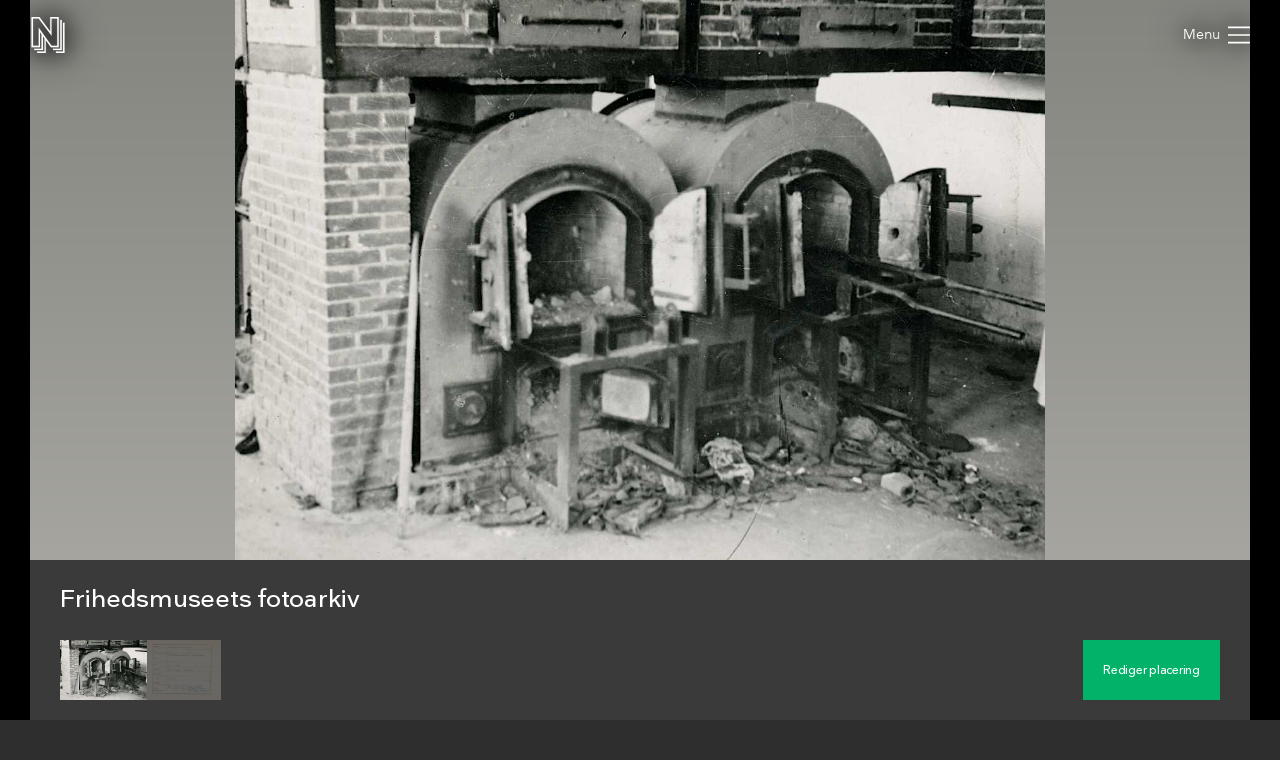

--- FILE ---
content_type: text/html; charset=utf-8
request_url: https://samlinger.natmus.dk/fhm/asset/234868
body_size: 12715
content:


<!DOCTYPE html>

<html xmlns="http://www.w3.org/1999/xhtml" xmlns:xlink="http://www.w3.org/1999/xlink" class="scroll collapse-header">
<head><title>
	Frihedsmuseets fotoarkiv - Nationalmuseets Samlinger Online
</title><meta charset="utf-8" /><meta http-equiv="X-UA-Compatible" content="IE=edge" /><meta name="viewport" content="initial-scale=1.0" /><meta name="description" content="Maskingenkendt tekst fra fotokuvert: To krematorieovne i Neuengamme" /><meta name="format-detection" content="telephone=no" /><meta name="twitter:card" content="summary_large_image" /><meta name="twitter:title" content="Frihedsmuseets fotoarkiv - Nationalmuseets Samlinger Online" /><meta name="twitter:description" content="Maskingenkendt tekst fra fotokuvert: To krematorieovne i Neuengamme" /><meta name="twitter:image" content="/fhm/asset/234868.jpg" /><meta property="og:title" content="Frihedsmuseets fotoarkiv - Nationalmuseets Samlinger Online" /><meta property="og:type" content="website" /><meta property="og:image" content="/fhm/asset/234868.jpg" /><meta property="og:description" content="Maskingenkendt tekst fra fotokuvert: To krematorieovne i Neuengamme" /><meta property="og:site_name" content="Nationalmuseets Samlinger Online" /><link rel="icon" type="image/png" sizes="96x96" href="/images/so/favicon-96x96.png" /><link rel="icon" type="image/svg+xml" href="/images/so/favicon.svg" /><link rel="shortcut icon" href="/images/so/favicon.ico" /><link rel="apple-touch-icon" sizes="180x180" href="/images/so/apple-touch-icon.png" /><meta name="apple-mobile-web-app-title" content="Nationalmuseets Samlinger Online" /><link rel="manifest" href="/images/so/webmanifest.json" /><link rel="stylesheet" href="https://samlinger.natmus.dk/styles/master.so.css" />
    <link rel="stylesheet" href="https://samlinger.natmus.dk/styles/master.common.css"/>

    
    <script id="Cookiebot" src="https://consent.cookiebot.com/uc.js" data-cbid="51e72fe0-0510-4920-9161-ecb1d1ab40fc" type="text/javascript" async></script>
    
    <script type="text/javascript" src="https://samlinger.natmus.dk/app.js"></script>
    <script>

        
        !function (T, l, y) { var S = T.location, k = "script", D = "instrumentationKey", C = "ingestionendpoint", I = "disableExceptionTracking", E = "ai.device.", b = "toLowerCase", w = "crossOrigin", N = "POST", e = "appInsightsSDK", t = y.name || "appInsights"; (y.name || T[e]) && (T[e] = t); var n = T[t] || function (d) { var g = !1, f = !1, m = { initialize: !0, queue: [], sv: "5", version: 2, config: d }; function v(e, t) { var n = {}, a = "Browser"; return n[E + "id"] = a[b](), n[E + "type"] = a, n["ai.operation.name"] = S && S.pathname || "_unknown_", n["ai.internal.sdkVersion"] = "javascript:snippet_" + (m.sv || m.version), { time: function () { var e = new Date; function t(e) { var t = "" + e; return 1 === t.length && (t = "0" + t), t } return e.getUTCFullYear() + "-" + t(1 + e.getUTCMonth()) + "-" + t(e.getUTCDate()) + "T" + t(e.getUTCHours()) + ":" + t(e.getUTCMinutes()) + ":" + t(e.getUTCSeconds()) + "." + ((e.getUTCMilliseconds() / 1e3).toFixed(3) + "").slice(2, 5) + "Z" }(), iKey: e, name: "Microsoft.ApplicationInsights." + e.replace(/-/g, "") + "." + t, sampleRate: 100, tags: n, data: { baseData: { ver: 2 } } } } var h = d.url || y.src; if (h) { function a(e) { var t, n, a, i, r, o, s, c, u, p, l; g = !0, m.queue = [], f || (f = !0, t = h, s = function () { var e = {}, t = d.connectionString; if (t) for (var n = t.split(";"), a = 0; a < n.length; a++) { var i = n[a].split("="); 2 === i.length && (e[i[0][b]()] = i[1]) } if (!e[C]) { var r = e.endpointsuffix, o = r ? e.location : null; e[C] = "https://" + (o ? o + "." : "") + "dc." + (r || "services.visualstudio.com") } return e }(), c = s[D] || d[D] || "", u = s[C], p = u ? u + "/v2/track" : d.endpointUrl, (l = []).push((n = "SDK LOAD Failure: Failed to load Application Insights SDK script (See stack for details)", a = t, i = p, (o = (r = v(c, "Exception")).data).baseType = "ExceptionData", o.baseData.exceptions = [{ typeName: "SDKLoadFailed", message: n.replace(/\./g, "-"), hasFullStack: !1, stack: n + "\nSnippet failed to load [" + a + "] -- Telemetry is disabled\nHelp Link: https://go.microsoft.com/fwlink/?linkid=2128109\nHost: " + (S && S.pathname || "_unknown_") + "\nEndpoint: " + i, parsedStack: [] }], r)), l.push(function (e, t, n, a) { var i = v(c, "Message"), r = i.data; r.baseType = "MessageData"; var o = r.baseData; return o.message = 'AI (Internal): 99 message:"' + ("SDK LOAD Failure: Failed to load Application Insights SDK script (See stack for details) (" + n + ")").replace(/\"/g, "") + '"', o.properties = { endpoint: a }, i }(0, 0, t, p)), function (e, t) { if (JSON) { var n = T.fetch; if (n && !y.useXhr) n(t, { method: N, body: JSON.stringify(e), mode: "cors" }); else if (XMLHttpRequest) { var a = new XMLHttpRequest; a.open(N, t), a.setRequestHeader("Content-type", "application/json"), a.send(JSON.stringify(e)) } } }(l, p)) } function i(e, t) { f || setTimeout(function () { !t && m.core || a() }, 500) } var e = function () { var n = l.createElement(k); n.src = h; var e = y[w]; return !e && "" !== e || "undefined" == n[w] || (n[w] = e), n.onload = i, n.onerror = a, n.onreadystatechange = function (e, t) { "loaded" !== n.readyState && "complete" !== n.readyState || i(0, t) }, n }(); y.ld < 0 ? l.getElementsByTagName("head")[0].appendChild(e) : setTimeout(function () { l.getElementsByTagName(k)[0].parentNode.appendChild(e) }, y.ld || 0) } try { m.cookie = l.cookie } catch (p) { } function t(e) { for (; e.length;)!function (t) { m[t] = function () { var e = arguments; g || m.queue.push(function () { m[t].apply(m, e) }) } }(e.pop()) } var n = "track", r = "TrackPage", o = "TrackEvent"; t([n + "Event", n + "PageView", n + "Exception", n + "Trace", n + "DependencyData", n + "Metric", n + "PageViewPerformance", "start" + r, "stop" + r, "start" + o, "stop" + o, "addTelemetryInitializer", "setAuthenticatedUserContext", "clearAuthenticatedUserContext", "flush"]), m.SeverityLevel = { Verbose: 0, Information: 1, Warning: 2, Error: 3, Critical: 4 }; var s = (d.extensionConfig || {}).ApplicationInsightsAnalytics || {}; if (!0 !== d[I] && !0 !== s[I]) { var c = "onerror"; t(["_" + c]); var u = T[c]; T[c] = function (e, t, n, a, i) { var r = u && u(e, t, n, a, i); return !0 !== r && m["_" + c]({ message: e, url: t, lineNumber: n, columnNumber: a, error: i }), r }, d.autoExceptionInstrumented = !0 } return m }(y.cfg); function a() { y.onInit && y.onInit(n) } (T[t] = n).queue && 0 === n.queue.length ? (n.queue.push(a), n.trackPageView({})) : a() }(window, document, {
            src: "https://js.monitor.azure.com/scripts/b/ai.2.min.js", crossOrigin: "anonymous",
            cfg: { connectionString: "InstrumentationKey=ce93470d-88a5-4638-a6c6-8b984dd5bc38;IngestionEndpoint=https://westeurope-0.in.applicationinsights.azure.com/;LiveEndpoint=https://westeurope.livediagnostics.monitor.azure.com/" }
        });
        
        (function(i,s,o,g,r,a,m){i['GoogleAnalyticsObject']=r;i[r]=i[r]||function(){
        (i[r].q=i[r].q||[]).push(arguments)},i[r].l=1*new Date();a=s.createElement(o),
        m=s.getElementsByTagName(o)[0];a.async=1;a.src=g;m.parentNode.insertBefore(a,m)
        })(window, document, 'script', '//www.google-analytics.com/analytics.js', 'ga');
        ga('create', 'UA-2930791-3', 'auto');
        ga('send', 'pageview');
        

        //UserVoice = window.UserVoice || []; (function () { var uv = document.createElement('script'); uv.type = 'text/javascript'; uv.async = true; uv.src = '//widget.uservoice.com/vQUyFPMM9iwEjKPwCHJO2A.js'; var s = document.getElementsByTagName('script')[0]; s.parentNode.insertBefore(uv, s) })();
        //UserVoice.push(['set', {
        //    accent_color: 'hsl(358, 86%, 33%)',
        //    menu_enabled: 'false',
        //    forum_id: '358821', // https://natmus.uservoice.com/admin/forums/358821-samlinger-natmus-dk
        //    strings: {
        //        email_address_label: 'Angiv din mailadresse så vi kan give dig et svar',
        //        email_address_placeholder: ''
        //    },
        //    trigger_color: 'white',
        //    trigger_background_color: '#02B268'
        //}]);
        //UserVoice.push(['addTrigger', {mode: 'contact', trigger_position: 'bottom-right' }]);
        //UserVoice.push(['autoprompt', {}]);
    </script>

    
    <script type="application/ld+json">[{"@context": "https://schema.org/","@type": "ImageObject","contentUrl": "https://samlinger.natmus.dk/fhm/asset/234868.jpg", "license": "https://commons.wikimedia.org/wiki/Commons:No_known_restrictions","acquireLicensePage": "https://natmus.dk/digitale-samlinger/samlinger-online/rettigheder-og-brug/"},{"@context": "https://schema.org/","@type": "ImageObject","contentUrl": "https://samlinger.natmus.dk/fhm/asset/234865.jpg", "license": "","acquireLicensePage": "https://natmus.dk/digitale-samlinger/samlinger-online/rettigheder-og-brug/"}]</script>
    
    <link rel="stylesheet" href="/styles/item.css" />
    <link rel="stylesheet" href="/styles/asset.css" />
    <style> @media (max-width: 650px) {#black-back {    height: min(69.061vw + 160px, 100%) !important;    min-height: min(69.061vw + 160px, 100%) !important;}.navigator-arrow {    top: min(34.53vw - 45px, 50% - 45px) !important}}</style>
    <script type="text/javascript">
        document.addEventListener("DOMContentLoaded", function (event) {
            window.app = new CollectionsOnline.AssetApp(0);
        });
    </script>
    </head>
<body class="">
    
    <div id="sprite">
        <svg xmlns="http://www.w3.org/2000/svg">
            <symbol id="icon-logo" viewBox="0 0 184 200"><path d="M104 80V0h48v168h-44l-28-39v71H32v-8h40v-74l-8-11v77H16v-8h40V96l-8-12v84H0V0h44zm80-48v168h-48v-8h40V32h8zm-64 144h40V16h8v168h-48v-8zm24-16V8h-32v96L40 8H8v152h32V59l72 101h32z"></path></symbol>
            <symbol id="icon-cross" viewBox="0 0 18 18"><path d="M14.53 4.53l-1.06-1.06L9 7.94 4.53 3.47 3.47 4.53 7.94 9l-4.47 4.47 1.06 1.06L9 10.06l4.47 4.47 1.06-1.06L10.06 9z"/></symbol>
            <symbol id="icon-menu" viewBox="0 0 26 20"><path d="M0 1h26M0 10h26M0 19h26" stroke-width="2"></path></symbol>
            
            <symbol id="icon-feedback" viewBox="0 0 39 39"><path d="M31.425,34.514c-0.432-0.944-0.579-2.007-0.591-2.999c4.264-3.133,7.008-7.969,7.008-13.409 C37.842,8.658,29.594,1,19.421,1S1,8.658,1,18.105c0,9.446,7.932,16.79,18.105,16.79c1.845,0,3.94,0.057,5.62-0.412 c0.979,1.023,2.243,2.3,2.915,2.791c3.785,2.759,7.571,0,7.571,0S32.687,37.274,31.425,34.514z"/><path d="M16.943,19.467c0-3.557,4.432-3.978,4.432-6.058c0-0.935-0.723-1.721-2.383-1.721 c-1.508,0-2.773,0.725-3.709,1.87l-2.441-2.743c1.598-1.9,4.01-2.924,6.602-2.924c3.891,0,6.271,1.959,6.271,4.765 c0,4.4-5.037,4.732-5.037,7.265c0,0.481,0.243,0.994,0.574,1.266l-3.316,0.965C17.303,21.459,16.943,20.522,16.943,19.467z M16.943,26.19c0-1.326,1.114-2.441,2.44-2.441c1.327,0,2.442,1.115,2.442,2.441c0,1.327-1.115,2.441-2.442,2.441 C18.058,28.632,16.943,27.518,16.943,26.19z" fill="white"/></symbol>
            
            
    <symbol id="icon-camera-back" viewBox="-12.5 -12.5 50 50">
        <g stroke="#ffffff" fill="#02b268">
            <circle cx="12.5" cy="12.5" r="12"></circle>
            <rect x="12.5" y=".5" width="12" height="12" stroke="none"></rect>
            <line x1="12.5" y1=".5" x2="25" y2=".5"></line>
            <line x1="24.5" y1="12.5" x2="24.5" y2=".5"></line>
        </g>
    </symbol>
    <symbol id="icon-camera-back-no-direction" viewBox="-12.5 -12.5 50 50">
        <g stroke="#ffffff" fill="#02b268">
            <circle cx="12.5" cy="12.5" r="12"></circle>
        </g>
    </symbol>
    <symbol id="icon-camera" viewBox="0 0 25 25">
        <g>
            
            
            <path style="stroke: none; fill: #ffffff" d="M 10.769941 12.953576 C 10.760685 15.137354 12.508925 16.808076 14.626917 16.79001 C 17.138707 16.768585 18.56599 14.859648 18.543866 12.961359 C 18.515729 10.547167 16.515392 9.138593 14.706016 9.138598 C 12.588648 9.138604 10.779991 10.582549 10.769941 12.953576 Z M 8.392397 8.101483 L 12.628257 8.101791 L 13.421574 6.811691 L 15.934128 6.824165 L 16.689842 8.103291 C 16.689842 8.103291 18.024311 8.099411 18.494911 8.101291 C 19.157611 8.103891 19.715611 8.554011 19.858411 9.200131 C 19.880411 9.300111 19.893211 14.317464 19.891711 16.477224 C 19.891211 17.264464 19.268911 17.883254 18.481811 17.883454 C 17.293311 17.883754 7.681874 17.883754 6.475644 17.883454 C 5.777614 17.883254 5.203474 17.401744 5.082674 16.713744 C 5.068804 16.634944 5.062234 11.667161 5.063344 9.509501 C 5.063724 8.723131 5.678744 8.104391 6.464004 8.101291 L 6.777245 8.101323 L 6.777905 7.408048 L 8.39363 7.394778 L 8.392397 8.101483 Z"></path>
            <circle style="stroke: #ffffff; fill: none" cx="14.67339" cy="12.970688" r="2.483405"></circle>
        </g>
    </symbol>

    <symbol id="icon-FOV" viewBox="0 0 300 300" width="300" height="300"><g><defs><linearGradient id="gradient" x1="0%" y1="100%" x2="0%" y2="0%"><stop offset="0%" stop-color="#000" stop-opacity="1" /><stop offset="100%" stop-color="#000" stop-opacity="0" /></linearGradient></defs><path fill-rule="evenodd" clip-rule="evenodd" d="M 150 150 L 200 50 L 100 50 z" fill="url(#gradient)" /></g></symbol>

    
    <symbol id="icon-target" viewBox="0 0 500 500">
        <g style="stroke-width: 15px; stroke: #ffffff; stroke-linecap: square; fill: #ffffff;">
            <ellipse ry="240" rx="240" cy="250" cx="250" fill="#02b268" stroke-width="20"/>
            <polygon points="187 324 233 242 260 287 309 194 364 324"></polygon>
            <circle cx="168" cy="219" r="28"></circle>
            <line x1="406" y1="357" x2="341" y2="357"></line>
            <line x1="406" y1="291" x2="406" y2="357"></line>
            <line x1="94" y1="357" x2="159" y2="357"></line>
            <line x1="94" y1="291" x2="94" y2="357"></line>
            <line x1="406" y1="143" x2="341" y2="143"></line>
            <line x1="406" y1="209" x2="406" y2="143"></line>
            <line x1="94" y1="143" x2="159" y2="143"></line>
            <line x1="94" y1="209" x2="94" y2="143"></line>
        </g>
    </symbol>

    <symbol id="icon-reply" viewBox="0 0 512 512"><g><path d="M448 400s-36.8-208-224-208v-80L64 256l160 134.4v-92.3c101.6 0 171 8.9 224 101.9z" /></g></symbol>
    <symbol id="icon-chevron-prev" viewBox="0 0 512 512"><path d="M386.5 105l-56-55-205 206 206 206 55-55-151-151z"></path></symbol>
    <symbol id="icon-chevron-next" viewBox="0 0 512 512"><path d="M142 105l56-55 205 206-206 206-55-55 151-151z"></path></symbol>
    <symbol id="icon-download" viewBox="0 0 20 20"><path d="M17 12v5H3v-5H1v5a2 2 0 0 0 2 2h14a2 2 0 0 0 2-2v-5z"/><path d="M10 15l5-6h-4V1H9v8H5l5 6z"/></symbol>
    <symbol id="icon-share" viewBox="0 0 1000 1000"><path d="M990,379.2L500,24v164.3C214.5,289.2,10,561.5,10,881.5c0,32,2.1,63.6,6,94.5C53,742,255.6,563,500,563v171.5L990,379.2z"/></symbol>
    
    <symbol id="icon-facebook" viewBox="0 0 506.86 506.86"><path style="fill:#1877f2;" d="M506.86,253.43C506.86,113.46,393.39,0,253.43,0S0,113.46,0,253.43C0,379.92,92.68,484.77,213.83,503.78V326.69H149.48V253.43h64.35V197.6c0-63.52,37.84-98.6,95.72-98.6,27.73,0,56.73,5,56.73,5v62.36H334.33c-31.49,0-41.3,19.54-41.3,39.58v47.54h70.28l-11.23,73.26H293V503.78C414.18,484.77,506.86,379.92,506.86,253.43Z"/><path style="fill:#fff;" d="M352.08,326.69l11.23-73.26H293V205.89c0-20,9.81-39.58,41.3-39.58h31.95V104s-29-5-56.73-5c-57.88,0-95.72,35.08-95.72,98.6v55.83H149.48v73.26h64.35V503.78a256.11,256.11,0,0,0,79.2,0V326.69Z"/></symbol>
    <symbol id="icon-twitter" viewBox="0 0 122.88 122.31"><path style="fill:#1ca1f1;" d="M27.75,0H95.13a27.83,27.83,0,0,1,27.75,27.75V94.57a27.83,27.83,0,0,1-27.75,27.74H27.75A27.83,27.83,0,0,1,0,94.57V27.75A27.83,27.83,0,0,1,27.75,0Z"/><path style="fill:#fff" d="M102.55,35.66a33.3,33.3,0,0,1-9.68,2.65A17,17,0,0,0,100.29,29a34.05,34.05,0,0,1-10.71,4.1A16.87,16.87,0,0,0,60.41,44.62a17.45,17.45,0,0,0,.43,3.84A47.86,47.86,0,0,1,26.09,30.83a16.83,16.83,0,0,0-2.29,8.48h0a16.84,16.84,0,0,0,7.5,14,17,17,0,0,1-7.64-2.11v.22A16.86,16.86,0,0,0,37.19,68a17.19,17.19,0,0,1-4.45.6,17.58,17.58,0,0,1-3.18-.31A16.9,16.9,0,0,0,45.31,80a34,34,0,0,1-25,7,47.69,47.69,0,0,0,25.86,7.58c31,0,48-25.7,48-48,0-.74,0-1.46-.05-2.19a33.82,33.82,0,0,0,8.41-8.71Z"/></symbol>

    <symbol id="icon-comments" viewBox="0 0 80 80"><ellipse fill="var(--primary-color)" cx="40" cy="40" rx="40" ry="40" /><ellipse fill="#fff" cx="40" cy="39" rx="20" ry="15" /><path fill="#fff" d="m45,52 l11,6 l-5,-10z" /></symbol>
    <symbol id="icon-location" viewBox="0 0 80 80"><ellipse fill="var(--primary-color)" cx="40" cy="40" rx="40" ry="40" /><ellipse fill="#fff" cx="40" cy="34" rx="13.5" ry="13.5"/><path fill="#fff" d="M27.5,39.5 L40,45 L52.5,39.5 L40,60z" /><ellipse fill="var(--primary-color)" cx="40" cy="34" rx="8" ry="8"/></symbol>
    <symbol id="icon-tags" viewBox="0 0 80 80"><g><ellipse fill="var(--primary-color)" cx="40" cy="40" rx="40" ry="40" /><path fill="#fff" d="m50,30a5,5 0 0 1 3.536,1.464l8,8a0.6,1.2 0 0 1 0,2l-8,8a5,5 0 0 1 -3.536,1.464l-27,0a2.5,2.5 0 0 1 -2.5,-2.5l0,-16a2.5,2.5 0 0 1 2.5,-2.5l27,0.072z" transform="rotate(-18.5 40 40)"></g><ellipse fill="var(--primary-color)" cx="50.4" cy="37" rx="3.2" ry="3.2"/></symbol>
    <symbol id="icon-date" viewBox="0 0 80 80"><ellipse fill="var(--primary-color)" cx="40" cy="40" rx="40" ry="40" /><path fill="#fff" d="m52,30a2,2 0 0 1 2,2l0,22a2,2 0 0 1 -2,2l-24,0a2,2 0 0 1 -2,-2l0,-22a2,2 0 0 1 2,-2l4,0l0,3a3,3 0 0 0 6,0l0,-3l4,0l0,3a3,3 0 0 0 6,0l0,-3l4,0z" /><line stroke-width="2" y2="34" x2="35" y1="26" x1="35" stroke="#fff" /><line stroke-width="2" y2="34" x2="45" y1="26" x1="45" stroke="#fff" /></symbol>
    
    
    
    
    
    





        
        </svg>
    </div>
    <header>
        <a href="https://samlinger.natmus.dk/"><svg id="header-logo"><use xlink:href="#icon-logo"></use></svg></a>
        
        
        
    <div id="back-button"></div>

        
        <div class="flex-spacer"></div>
        <div id="header-links">
            <a class="header-link" href="https://natmus.dk/digitale-samlinger/samlinger-online/" target="_blank">Om siden</a>
            <a class="header-link" href="/signin?returnUrl=/fhm/asset/234868">Opret bruger / Log ind</a>
            <a class="header-link" href="https://natmus.dk/organisation/forskning-samling-og-bevaring/samlinger/ " target="_blank"><svg id="feedback-icon"><use xlink:href="#icon-feedback"></use></svg></a>
        </div>
        <div id="header-menu">
            <svg><use xlink:href="#icon-menu"></use></svg>
        </div>
        <!--<div id="feedback-form">
            <div>Skriv til os med spørgsmål, kommentarer, forslag eller andet.<br>Vi glæder os til at høre fra dig!</div>
            <div><input id="feedback-email" type="email" placeholder="Din email-adresse"/><div>Email-adresse</div></div>
            <div><input id="feedback-subject" type="text" placeholder="Emne for beskeden"/><div>Emne</div></div>
            <div><textarea id="feedback-text" placeholder="Din besked til os"></textarea><div>Besked</div></div>
            <div id="feedback-missing-fields">* Udfyld venligst alle felter</div>
            <div id="feedback-button" class="button"></div>
        </div>-->
    </header>
    
    

    
    
    <div id="black-back" class="black-back">
        <div class="content-media content-image limit-width" style="display: flex;" data-embed-url="/fhm/asset/234868.embed"><div id="media-FHM-234868" class="media image" data-url="/fhm/asset/234868.jpg" data-org-width="2629" data-org-height="1816"><div><img /></div><svg viewBox="0 0 2629 1816"></svg></div></div>
        <div class="content-media content-image limit-width" style="" data-embed-url="/fhm/asset/234865.embed"><div id="media-FHM-234865" class="media image" data-url="/fhm/asset/234865.jpg" data-org-width="1900" data-org-height="1530"><div><img /></div><svg viewBox="0 0 1900 1530"></svg></div></div>
        

        <div id="content-headline" class="limit-width">
            <div>
                <div id="headline" title="Frihedsmuseets fotoarkiv">Frihedsmuseets fotoarkiv</div>
                <div class="flex-spacer"></div>
                <div id="gallery-and-buttons">
                    <div id="gallery">
                        
                        <img src="/fhm/asset/234868.jpg?maxsize=300" data-file-id="FHM-234868">
                        
                        <img src="/fhm/asset/234865.jpg?maxsize=300" data-file-id="FHM-234865">
                        
                        
                    </div>
                    
                    <div id="headline-buttons">
                        <div id="headline-button-edit-location" class="button"></div>
                    </div>
                    
                </div>
            </div>
        </div>
    </div>

    <div id="content-overview" class="limit-width">
        <div>
            <div>
                <a href="#time" id="content-overview-date" class="content-overview-item" data-date=""><svg><use xlink:href="#icon-date"></use></a>
                <a href="#location" id="content-overview-location" class="content-overview-item" data-count="1"><svg><use xlink:href="#icon-location"></use></a>
                <a href="#tags" id="content-overview-tags" class="content-overview-item" data-count="0"><svg><use xlink:href="#icon-tags"></use></svg></a>
                <a href="#comments" id="content-overview-comments" class="content-overview-item" data-count="1"><svg><use xlink:href="#icon-comments"></use></svg></a>
                <div class="flex-spacer-double"></div>
                
                <div id="content-overview-download" class="button"><svg><use xlink:href="#icon-download"></use></svg><span>Download</span></div>
                <div id="content-overview-share" class="button"><svg><use xlink:href="#icon-share"></use></svg><span>Del</span></div>
            </div>
        </div>
    </div>
    
    
    <div class="section limit-width">
        <div>
            Beskrivelse
        </div>
        <div>
            Maskingenkendt tekst fra fotokuvert: To krematorieovne i Neuengamme
        </div>
    </div>
    

    <div id="time" class="section limit-width">
        <div>
            Tid
        </div>
        <div>
            
            <div class="table-row"><div class="table-label">Senest opdateret</div><div class="table-content">28. juni 2022</div></div>
        </div>
    </div>

    <a id="location-place"></a>
    <div id="location" class="section limit-width">
        <div>
            Placering
        </div>
        <div>
            <div id="map-container">
                <div id="map"></div>
                <div id="map-button-edit-location" class="button"></div>
            </div>
            <div class="table-row"><div class="table-label">Koordinater</div><div id="content-coords" data-heading="" class="table-content coords-not-verified">53.42745, 10.22794</div></div>
            
            
            
            

            
            
            

        </div>
    </div>





    <div id="tags" class="section limit-width">
        <div>
            Emneord
        </div>
        <div>
            <div class="table-row"><div class="table-label">Nationalmuseet</div><div id="categories" class="table-content"><div class="category-tree"><div><span>Emne</span></div><div class="category-tree"><div><a href="/assetbrowse?category=FHM+%7e+Emne+%7e+F%c3%a6ngsler+og+koncentrationslejre+uden+for+Danmark">Fængsler og koncentrationslejre uden for Danmark</a></div><div class="category-tree"><div><a href="/assetbrowse?category=FHM+%7e+Emne+%7e+F%c3%a6ngsler+og+koncentrationslejre+uden+for+Danmark+%7e+De+enkelte+tyske+koncentrationslejre">De enkelte tyske koncentrationslejre</a></div><div class="category-tree"><div><a href="/assetbrowse?category=FHM+%7e+Emne+%7e+F%c3%a6ngsler+og+koncentrationslejre+uden+for+Danmark+%7e+De+enkelte+tyske+koncentrationslejre+%7e+Neuengamme">Neuengamme</a></div></div></div></div></div></div></div>
            
            
            
            

        </div>
    </div>



    <div id="comments" class="section limit-width">
        <div>
            Kommentarer
        </div>
        <div id="post-wrapper" class="post-wrapper">
        </div>
    </div>

    <div class="section limit-width">
        <div>
            Detaljer
        </div>
        <div>
            <div id="details-FHM-234868"><div class="table-row"><div class="table-label">Fotograf</div><div class="table-content">Thy Christensen, Nørregade 34, Haderslev</div></div><div class="table-row"><div class="table-label">Licens</div><div class="table-content"><a href="https://commons.wikimedia.org/wiki/Commons:No_known_restrictions">No known rights</a></div></div><div class="table-row"><div class="table-label">Kilde</div><div class="table-content">Nationalmuseet, Danmark</div></div><div class="table-row"><div class="table-label">Negativnummer</div><div class="table-content">12.441</div></div><div class="table-row"><div class="table-label">Fil-ID</div><div class="table-content">FHM-234868</div></div><div class="table-row"><div class="table-label">Filnavn</div><div class="table-content">30C0400031.tif</div></div><div class="table-row"><div class="table-label">Original filstørrelse</div><div class="table-content">14 MB</div></div><div class="table-row"><div class="table-label">Original opløsning</div><div class="table-content">2629x1816 pixels</div></div></div>
            <div id="details-FHM-234865" style="display:none"><div class="table-row"><div class="table-label">Licens</div><div class="table-content">All Rights Reserved</div></div><div class="table-row"><div class="table-label">Kilde</div><div class="table-content">Nationalmuseet, Danmark</div></div><div class="table-row"><div class="table-label">Fil-ID</div><div class="table-content">FHM-234865</div></div><div class="table-row"><div class="table-label">Filnavn</div><div class="table-content">30C0400031-01.tif</div></div><div class="table-row"><div class="table-label">Original filstørrelse</div><div class="table-content">8 MB</div></div><div class="table-row"><div class="table-label">Original opløsning</div><div class="table-content">1900x1530 pixels</div></div></div>
            
        </div>
    </div>
    


    <div id="overlay-alert" class="overlay">
        <div class="limit-width">
            <div class="overlay-box">
                <div id="overlay-alert-content"></div>
                <svg id="overlay-alert-close" class="overlay-close"><use xlink:href="#icon-cross"></use></svg>
                <div id="overlay-alert-ok" class="button">OK</div>
            </div>
        </div>
    </div>

    <div id="overlay-download" class="overlay">
        <div class="limit-width">
            <div class="overlay-box">
                <div id="content-download-FHM-234868" class="content-download selected"><div class="flex-spacer"></div><a href="/fhm/asset/234868.jpg?maxsize=org&download=true" id="download-jpeg-button" class="overlay-button button" onclick="return window.app.rotationDownloadClick(false, 'FHM-234868', false)">Down&shy;load JPEG</a><div class="flex-spacer-half"></div><div class="overlay-text">2629x1816 pixels - <span class="no-line-break">Licens: <a href="https://commons.wikimedia.org/wiki/Commons:No_known_restrictions">No known rights</a></span></div><div class="flex-spacer"></div><a href="/fhm/asset/234868.org" id="download-org-button" class="overlay-button button" onclick="return window.app.rotationDownloadClick(false, 'FHM-234868', true)">Down&shy;load original (TIFF Image)</a><div class="flex-spacer-half"></div><div class="overlay-text">2629x1816 pixels - <span class="no-line-break">Licens: <a href="https://commons.wikimedia.org/wiki/Commons:No_known_restrictions">No known rights</a></span> - <span class="no-line-break">14 MB</span></div><div class="flex-spacer"></div></div>
                <div id="content-download-FHM-234865" class="content-download"><div class="flex-spacer"></div>Billedet kan desværre ikke downloades, da det er rettighedsbelagt.<div class="flex-spacer"></div></div>
                
                <svg id="overlay-download-close" class="overlay-close"><use xlink:href="#icon-cross"></use></svg>
            </div>
        </div>
    </div>

    <div id="overlay-share" class="overlay" data-selected="Link">
        <div class="limit-width">
            <div class="overlay-box">
                <div id="overlay-share-menu"><span data-title="Link"></span><span data-title="Facebook"></span><span data-title="Twitter"></span><span data-title="Embed"></span></div>
                <div class="flex-spacer"></div>
                <div id="content-share-FHM-234868" class="content-share selected"><div data-share-type="Link"><textarea readonly rows="1">https://samlinger.natmus.dk/fhm/asset/234868</textarea><div class="copy-textarea-button button">Kopiér link</div></div><div data-share-type="Facebook"><a href="https://www.facebook.com/sharer/sharer.php?u=https%3a%2f%2fsamlinger.natmus.dk%2ffhm%2fasset%2f234868" target="_blank" class="some-share-link"><svg><use xlink:href="#icon-facebook"></use></svg></a></div><div data-share-type="Twitter"><a href="https://twitter.com/share?url=https%3a%2f%2fsamlinger.natmus.dk%2ffhm%2fasset%2f234868" target="_blank" class="some-share-link"><svg><use xlink:href="#icon-twitter"></use></svg></a></div><div data-share-type="Embed"><div class="share-option"><input id="embed-static-width-and-height-FHM-234868" name="embed-size-FHM-234868" type="radio" value="embed-static-width-and-height-FHM-234868" checked><label for="embed-static-width-and-height-FHM-234868">Fast bredde og højde</label><div><input id="embed-static-width-and-height-FHM-234868-width-input" type="number" class="share-embed-size" value="500"><span>&nbsp;x&nbsp;</span><input id="embed-static-width-and-height-FHM-234868-height-input" type="number" class="share-embed-size" value="345"><span>&nbsp;pixels</span></div></div><div class="share-option"><input id="embed-static-width-FHM-234868" name="embed-size-FHM-234868" type="radio" value="embed-static-width-FHM-234868"><label for="embed-static-width-FHM-234868">Fast bredde</label><div><input id="embed-static-width-FHM-234868-width-input" type="number" class="share-embed-size" value="500"><span>&nbsp;x&nbsp;</span><input id="embed-static-width-FHM-234868-height-input" type="number" class="share-embed-size" disabled><span>&nbsp;pixels</span></div></div><div class="share-option"><input id="embed-static-height-FHM-234868" name="embed-size-FHM-234868" type="radio" value="embed-static-height-FHM-234868"><label for="embed-static-height-FHM-234868">Fast højde</label><div><input id="embed-static-height-FHM-234868-width-input" type="number" class="share-embed-size" disabled><span>&nbsp;x&nbsp;</span><input id="embed-static-height-FHM-234868-height-input" type="number" class="share-embed-size" value="500"><span>&nbsp;pixels</span></div></div><div class="share-option"><input id="embed-fill-width-FHM-234868" name="embed-size-FHM-234868" type="radio" value="embed-fill-width-FHM-234868"><label for="embed-fill-width-FHM-234868">100% bredde</label><div><input id="embed-fill-width-FHM-234868-keep-aspect-input" type="checkbox" checked class="100width"><label for="embed-fill-width-FHM-234868-keep-aspect-input">behold billedformat</label></div></div><div class="share-option"><input id="embed-fill-height-FHM-234868" name="embed-size-FHM-234868" type="radio" value="embed-fill-height-FHM-234868"><label for="embed-fill-height-FHM-234868">100% højde</label><div><input id="embed-fill-height-FHM-234868-keep-aspect-input" type="checkbox" checked class="100height"><label for="embed-fill-height-FHM-234868-keep-aspect-input">behold billedformat</label></div></div><div class="flex-spacer"></div><label for="embed-html-textarea-FHM-234868">Kopiér nedenstående HTML</label><textarea id="embed-html-textarea-FHM-234868" class="embed-html-textarea" readonly rows="4"></textarea><div class="copy-textarea-button button">Kopiér HTML-kode</div></div></div>
                <div id="content-share-FHM-234865" class="content-share"><div data-share-type="Link"><textarea readonly rows="1">https://samlinger.natmus.dk/fhm/asset/234865</textarea><div class="copy-textarea-button button">Kopiér link</div></div><div data-share-type="Facebook"><a href="https://www.facebook.com/sharer/sharer.php?u=https%3a%2f%2fsamlinger.natmus.dk%2ffhm%2fasset%2f234865" target="_blank" class="some-share-link"><svg><use xlink:href="#icon-facebook"></use></svg></a></div><div data-share-type="Twitter"><a href="https://twitter.com/share?url=https%3a%2f%2fsamlinger.natmus.dk%2ffhm%2fasset%2f234865" target="_blank" class="some-share-link"><svg><use xlink:href="#icon-twitter"></use></svg></a></div><div data-share-type="Embed"><div class="share-option"><input id="embed-static-width-and-height-FHM-234865" name="embed-size-FHM-234865" type="radio" value="embed-static-width-and-height-FHM-234865" checked><label for="embed-static-width-and-height-FHM-234865">Fast bredde og højde</label><div><input id="embed-static-width-and-height-FHM-234865-width-input" type="number" class="share-embed-size" value="500"><span>&nbsp;x&nbsp;</span><input id="embed-static-width-and-height-FHM-234865-height-input" type="number" class="share-embed-size" value="403"><span>&nbsp;pixels</span></div></div><div class="share-option"><input id="embed-static-width-FHM-234865" name="embed-size-FHM-234865" type="radio" value="embed-static-width-FHM-234865"><label for="embed-static-width-FHM-234865">Fast bredde</label><div><input id="embed-static-width-FHM-234865-width-input" type="number" class="share-embed-size" value="500"><span>&nbsp;x&nbsp;</span><input id="embed-static-width-FHM-234865-height-input" type="number" class="share-embed-size" disabled><span>&nbsp;pixels</span></div></div><div class="share-option"><input id="embed-static-height-FHM-234865" name="embed-size-FHM-234865" type="radio" value="embed-static-height-FHM-234865"><label for="embed-static-height-FHM-234865">Fast højde</label><div><input id="embed-static-height-FHM-234865-width-input" type="number" class="share-embed-size" disabled><span>&nbsp;x&nbsp;</span><input id="embed-static-height-FHM-234865-height-input" type="number" class="share-embed-size" value="500"><span>&nbsp;pixels</span></div></div><div class="share-option"><input id="embed-fill-width-FHM-234865" name="embed-size-FHM-234865" type="radio" value="embed-fill-width-FHM-234865"><label for="embed-fill-width-FHM-234865">100% bredde</label><div><input id="embed-fill-width-FHM-234865-keep-aspect-input" type="checkbox" checked class="100width"><label for="embed-fill-width-FHM-234865-keep-aspect-input">behold billedformat</label></div></div><div class="share-option"><input id="embed-fill-height-FHM-234865" name="embed-size-FHM-234865" type="radio" value="embed-fill-height-FHM-234865"><label for="embed-fill-height-FHM-234865">100% højde</label><div><input id="embed-fill-height-FHM-234865-keep-aspect-input" type="checkbox" checked class="100height"><label for="embed-fill-height-FHM-234865-keep-aspect-input">behold billedformat</label></div></div><div class="flex-spacer"></div><label for="embed-html-textarea-FHM-234865">Kopiér nedenstående HTML</label><textarea id="embed-html-textarea-FHM-234865" class="embed-html-textarea" readonly rows="4"></textarea><div class="copy-textarea-button button">Kopiér HTML-kode</div></div></div>
                
                <svg id="overlay-share-close" class="overlay-close"><use xlink:href="#icon-cross"></use></svg>
            </div>
        </div>
    </div>

    
    <div id="overlay-edit-location" class="overlay">
        <div>
            <div id="edit-location-container" class="overlay-box">
                <div id="edit-location-content">
                    <img src="/fhm/asset/234868.jpg" />
                    <div id="edit-location-content-headline">Frihedsmuseets fotoarkiv</div>
                    <div id="edit-location-content-text">Maskingenkendt tekst fra fotokuvert: To krematorieovne i Neuengamme</div>
                </div>
                <div id="edit-map-container">
                    <div id="overlay-edit-location-close">
                        <svg><use xlink:href="#icon-cross"></use></svg>
                    </div>
                    <div id="streetview-close">
                        <svg><use xlink:href="#icon-cross"></use></svg>
                    </div>
                    <div id="map-buttons">
                        
                        <div id="map-input-save-location" class="post-wrapper not-authenticated"></div>
                        
                    </div>
                    
                </div>
            </div>
        </div>
    </div>
    

    
    <footer>
        <div class="section limit-width">


            <div>
                <svg id="footer-logo"><use xlink:href="#icon-logo"></use></svg>
            </div>
            <div class="table-row">
                <div>
                    <div>National&shy;museets<br/>samlinger</div>
                </div>
                <div>
                </div>
            </div>
        </div>
        <div class="section limit-width">
            <div>
            </div>
            <div>
                <div class="table-row">
                    <div><span class="bold">National&shy;museet</span><br/>Prinsens Palæ<br/>Ny Vestergade 10<br/>1471 København K</div>
                    <div><span class="bold">Åbnings&shy;tider</span><br/>Mandag - Torsdag: <span class="no-line-break">10-16</span><br/>Fredag: <span class="no-line-break">10-15</span></div>
                    <div><a href="https://natmus.dk/digitale-samlinger/samlinger-online/rettigheder-og-brug/">Rettigheder og brug</a></div>
                </div>
            </div>
        </div>
    </footer>
    

</body>
</html>
